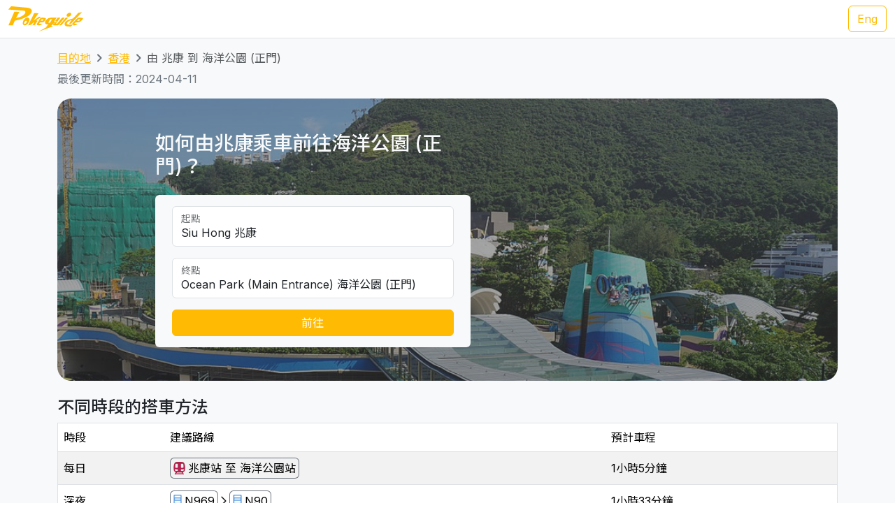

--- FILE ---
content_type: text/html; charset=UTF-8
request_url: https://transport.pokeguide.com/zh/%E9%A6%99%E6%B8%AF/navigate/%E5%85%86%E5%BA%B7/%E6%B5%B7%E6%B4%8B%E5%85%AC%E5%9C%92
body_size: 15408
content:
<!doctype html><html lang="zh"><head><meta charset="utf-8"/><meta http-equiv="x-ua-compatible" content="ie=edge"/><meta name="viewport" content="width=device-width,minimum-scale=1,initial-scale=1"/><meta property="description" content="本網站教你如何由兆康乘車前往海洋公園 (正門)，例如正常時段是 地鐵，深夜是 N969 城巴 + N90 城巴。我們網羅不同地區的主要交通資訊，令你易於安排行程。Pokeguide 最齊全點對點交通搜尋，包括巴士、地鐵、小巴、渡輪和免費接駁巴士等公共交通工具，並提供AI實時到站時間。Pokeguide 會推介最快地鐵車廂車門位置，及使用超簡易方便AR相機導航令你於路面也不會迷路！"/><meta property="og:description" content="本網站教你如何由兆康乘車前往海洋公園 (正門)，例如正常時段是 地鐵，深夜是 N969 城巴 + N90 城巴。我們網羅不同地區的主要交通資訊，令你易於安排行程。Pokeguide 最齊全點對點交通搜尋，包括巴士、地鐵、小巴、渡輪和免費接駁巴士等公共交通工具，並提供AI實時到站時間。Pokeguide 會推介最快地鐵車廂車門位置，及使用超簡易方便AR相機導航令你於路面也不會迷路！"/><meta property="og:type" content="article"/><meta property="og:url" content="/"/><meta property="og:site_name" content="Pokeguide"/><meta property="og:locale" content="zh"/><meta property="al:ios:url" content="pokeguide://?start_lat=22.41221&amp;start_lng=113.97797&amp;start_place_name=%E5%85%86%E5%BA%B7&amp;end_lat=22.248123&amp;end_lng=114.173804&amp;end_place_name=%E6%B5%B7%E6%B4%8B%E5%85%AC%E5%9C%92+%28%E6%AD%A3%E9%96%80%29&amp;action=navigate&amp;mode=start_end&amp;city_code=hk"><meta property="al:ios:app_store_id" content="1007055917"><meta property="al:ios:app_name" content="Pokeguide"><meta property="al:android:url" content="pokeguide://?start_lat=22.41221&amp;start_lng=113.97797&amp;start_place_name=%E5%85%86%E5%BA%B7&amp;end_lat=22.248123&amp;end_lng=114.173804&amp;end_place_name=%E6%B5%B7%E6%B4%8B%E5%85%AC%E5%9C%92+%28%E6%AD%A3%E9%96%80%29&amp;action=navigate&amp;mode=start_end&amp;city_code=hk"><meta property="al:android:package" content="com.pokeguide.pokeguide"><meta property="al:android:app_name" content="Pokeguide"><meta name="keywords" content="香港, 由 兆康 到 海洋公園 (正門) 交通, 導航, 實時到站時間, 地鐵, 巴士, 專線小巴, 紅Van, 輕鐵, 纜車, 山頂纜車, 電車, 接駁巴士, 免費穿梭巴士, 穿梭巴士, 渡輪, 九巴, 城巴, 新巴, 昂坪360, navigation, real-time ETA, MTR, bus, green minibus, red van, light rail, cable car, peak tram, tram, shuttle, shuttle bus, free shuttle bus, ferry, kmb, citybus, nwfb, bravo bus, ngong ping 360"/><meta name="og:keywords" content="香港, 由 兆康 到 海洋公園 (正門) 交通, 導航, 實時到站時間, 地鐵, 巴士, 專線小巴, 紅Van, 輕鐵, 纜車, 山頂纜車, 電車, 接駁巴士, 免費穿梭巴士, 穿梭巴士, 渡輪, 九巴, 城巴, 新巴, 昂坪360, navigation, real-time ETA, MTR, bus, green minibus, red van, light rail, cable car, peak tram, tram, shuttle, shuttle bus, free shuttle bus, ferry, kmb, citybus, nwfb, bravo bus, ngong ping 360"/><script>(function(w,d,s,l,i){w[l]=w[l]||[];w[l].push({'gtm.start': new Date().getTime(),event:'gtm.js'});var f=d.getElementsByTagName(s)[0], j=d.createElement(s),dl=l!='dataLayer'?'&l='+l:'';j.async=true;j.src='https://www.googletagmanager.com/gtm.js?id='+i+dl;f.parentNode.insertBefore(j,f); })(window,document,'script','dataLayer','GTM-THFR3RJ');</script><link rel="canonical" href="/zh/%E9%A6%99%E6%B8%AF/navigate/%E5%85%86%E5%BA%B7/%E6%B5%B7%E6%B4%8B%E5%85%AC%E5%9C%92"><link rel="alternate" href="/en/hong_kong/navigate/siu-hong/ocean-park" hreflang="en"><script type="application/ld+json">{"@context":"https://schema.org","@type":"BreadcrumbList","itemListElement":[{"@type":"ListItem","position":1,"name":"目的地","item":"https://transport.pokeguide.com/zh"},{"@type":"ListItem","position":2,"name":"香港","item":"https://transport.pokeguide.com/zh/%E9%A6%99%E6%B8%AF"},{"@type":"ListItem","position":3,"name":"由 兆康 到 海洋公園 (正門)","item":"https://transport.pokeguide.com/zh/%E9%A6%99%E6%B8%AF/navigate/%E5%85%86%E5%BA%B7/%E6%B5%B7%E6%B4%8B%E5%85%AC%E5%9C%92"}]}</script><link rel="icon" href="https://transport.pokeguide.com/img/appiconset/app_icon_60.png" sizes="60x60" /><link rel="icon" href="https://transport.pokeguide.com/img/appiconset/app_icon_120.png" sizes="120x120" /><link rel="icon" href="https://transport.pokeguide.com/img/appiconset/app_icon_180.png" sizes="180x180" /><link rel="apple-touch-icon" sizes="180x180" href="https://transport.pokeguide.com/img/appiconset/app_icon_180.png" /><link rel="shortcut icon" href="https://transport.pokeguide.com/favicon.ico" type="image/x-icon" /><link rel="preconnect" href="https://fonts.googleapis.com"><link rel="preconnect" href="https://fonts.gstatic.com" crossorigin><link href="https://fonts.googleapis.com/css2?family=Inter:wght@300;400;500;600;700;800;900&display=swap" rel="stylesheet"><link href="https://fonts.googleapis.com/css2?family=Noto+Sans+HK:wght@100;300;400;500;700;900&display=swap" rel="stylesheet"><meta property="og:title" content="Pokeguide | 由 兆康 到 海洋公園 (正門) 的交通" /><title>Pokeguide | 由 兆康 到 海洋公園 (正門) 的交通</title><link href="/storage/css/bootstrap.min.css" rel="stylesheet"><link rel="stylesheet" href="https://cdn.jsdelivr.net/npm/swiper@11/swiper-bundle.min.css" /><link href="/storage/css/app.css" rel="stylesheet"><style> :root{--pg-B42249: invert(20%) sepia(48%) saturate(3555%) hue-rotate(320deg) brightness(93%) contrast(96%);--pg-65A1E2: invert(60%) sepia(73%) saturate(422%) hue-rotate(180deg) brightness(89%) contrast(98%);}* { --bs-border-radius: 0.375rem !important; }</style><link rel="stylesheet" href="https://unpkg.com/leaflet@1.9.4/dist/leaflet.css" integrity="sha256-p4NxAoJBhIIN+hmNHrzRCf9tD/miZyoHS5obTRR9BMY=" crossorigin=""/><script src="https://unpkg.com/leaflet@1.9.4/dist/leaflet.js" integrity="sha256-20nQCchB9co0qIjJZRGuk2/Z9VM+kNiyxNV1lvTlZBo=" crossorigin=""></script></head><body><noscript><iframe src="https://www.googletagmanager.com/ns.html?id=GTM-THFR3RJ" height="0" width="0" style="display:none;visibility:hidden"></iframe></noscript><header class="navbar navbar-expand-lg navbar-dark sticky-top border-bottom"><nav class="container-xxl flex-wrap flex-lg-nowrap" aria-label="Main navigation"><a class="navbar-brand p-0 me-0 me-lg-2" href="/" aria-label="Pokeguide"><img src="/storage/img/pokeguide_logo.svg" alt="Pokeguide" height="36" width="107" /></a><div class="d-flex"><a href="/en/hong_kong/navigate/siu-hong/ocean-park" class="btn btn-outline-warning">Eng</a></div></nav></header><div class="bg-light"><div class="container pb-4"><nav aria-label="breadcrumb" class="pt-3"><ol class="breadcrumb"><li class="breadcrumb-item text-secondary"><a href="/zh">目的地</a></li><li class="breadcrumb-item text-secondary"><a href="/zh/%E9%A6%99%E6%B8%AF">香港</a></li><li class="breadcrumb-item active" aria-current="page">由 兆康 到 海洋公園 (正門)</li></ol></nav><p class="text-secondary">最後更新時間：2024-04-11</p><div class="d-flex flex-column flex-md-row justify-content-center align-items-center mt-2 top-image w-100 px-5 px-md-3 py-5" style="background-image: linear-gradient(360deg, rgba(61, 61, 61, 0.5),rgba(97, 97, 97, 0.5)),url(/storage/img/hk/transport_poi/1682.png);"><div class="col-12 col-md-5 col-lg-5 d-flex flex-column rounded-2"><h3 class="text-center text-md-start text-light fw-medium mb-4">如何由兆康乘車前往海洋公園 (正門)？</h3><div class="bg-light w-100 rounded-2 px-4 py-3"><div class="form-floating mb-3"><input type="search" class="form-control" id="startLocation" value="Siu Hong 兆康" list="pois"><label for="startLocation">起點</label></div><div class="form-floating mb-3"><input type="search" class="form-control" id="endLocation" value="Ocean Park (Main Entrance) 海洋公園 (正門)" list="pois"><label for="endLocation">終點</label></div><datalist id="pois"><option value="Kennedy Town 堅尼地城" slug="堅尼地城"></option><option value="The University of Hong Kong 香港大學" slug="香港大學"></option><option value="Shek Tong Tsui 石塘咀" slug="石塘咀"></option><option value="Sai Wan/Sai Ying Pun 西環/西營盤" slug="西環-西營盤"></option><option value="Mid-Levels West 西半山" slug="西半山"></option><option value="Tung Wah Hospital 東華醫院" slug="東華醫院"></option><option value="Sheung Wan 上環" slug="上環"></option><option value="Central 中環" slug="中環"></option><option value="Central Mid-Levels 中環半山" slug="中環半山"></option><option value="Victoria Peak 山頂/太平山" slug="山頂-太平山"></option><option value="Admiralty/Tamar 金鐘/添馬" slug="金鐘-添馬"></option><option value="Wan Chai 灣仔" slug="灣仔"></option><option value="Wan Chai Pier/Exhibition Centre Station 灣仔碼頭/會展站" slug="灣仔碼頭-會展站"></option><option value="SOGO Causeway Bay 銅鑼灣崇光百貨" slug="銅鑼灣-崇光百貨"></option><option value="Happy Valley 跑馬地" slug="跑馬地"></option><option value="Tai Hang 大坑" slug="大坑"></option><option value="Tin Hau 天后" slug="天后"></option><option value="Fortress Hill 炮台山" slug="炮台山"></option><option value="North Point 北角" slug="北角"></option><option value="Braemar Hill 寶馬山" slug="寶馬山"></option><option value="Quarry Bay 鰂魚涌" slug="鰂魚涌"></option><option value="Tai Koo City 太古城" slug="太古城"></option><option value="Sai Wan Ho 西灣河" slug="西灣河"></option><option value="Shau Kei Wan 筲箕灣" slug="筲箕灣"></option><option value="Heng Fa Chuen 杏花邨" slug="杏花邨"></option><option value="Chai Wan 柴灣" slug="柴灣"></option><option value="Siu Sai Wan 小西灣" slug="小西灣"></option><option value="Queen Mary Hospital 瑪麗醫院" slug="瑪麗醫院"></option><option value="Cyberport 數碼港" slug="數碼港"></option><option value="Chi Fu Fa Yuen 置富花園" slug="置富花園"></option><option value="Wah Fu Estate 華富邨" slug="華富邨"></option><option value="Aberdeen 香港仔" slug="香港仔"></option><option value="Lei Tung Estate 利東邨" slug="利東邨"></option><option value="South Horizons 海怡半島" slug="海怡半島"></option><option value="Wong Chuk Hang 黃竹坑" slug="黃竹坑"></option><option value="Ocean Park (Main Entrance) 海洋公園 (正門)" slug="海洋公園"></option><option value="Stanley 赤柱" slug="赤柱"></option><option value="Shek O 石澳" slug="石澳"></option><option value="Jardine&#039;s Lookout 渣甸山" slug="渣甸山"></option><option value="Tsim Sha Tsui 尖沙咀" slug="尖沙咀"></option><option value="Jordan 佐敦" slug="佐敦"></option><option value="Kowloon Airport Express Station 九龍機鐵站" slug="九龍機鐵站"></option><option value="Western Harbour Tunnel 西區海底隧道" slug="西區海底隧道"></option><option value="West Kowloon Cultural Area 西九文化區" slug="西九文化區"></option><option value="West Kowloon HSR Station 西九龍高鐵站" slug="西九龍高鐵站"></option><option value="Ferry Point/Austin 渡船角/柯士甸" slug="渡船角-柯士甸"></option><option value="The Polytechnic University of Hong Kong 香港理工大學" slug="香港理工大學"></option><option value="Hung Hom Station 紅磡站" slug="紅磡站"></option><option value="Cross Harbour Tunnel 海底隧道" slug="海底隧道"></option><option value="Yau Ma Tei Station 油麻地站" slug="油麻地"></option><option value="Mong Kok 旺角" slug="旺角"></option><option value="Prince Edward Station 太子站" slug="太子站"></option><option value="Olympic Station 奧運站" slug="奧運站"></option><option value="Sham Shui Po 深水埗" slug="深水埗"></option><option value="Nam Cheong Station 南昌站" slug="南昌"></option><option value="Cheung Sha Wan Station 長沙灣站" slug="長沙灣"></option><option value="So Uk Estate 蘇屋邨" slug="蘇屋邨"></option><option value="Lai Chi Kok Station 荔枝角站" slug="荔枝角"></option><option value="Hoi Lai Estate 海麗邨" slug="海麗邨"></option><option value="Mei Foo 美孚" slug="美孚"></option><option value="Chak On Estate 澤安邨" slug="澤安邨"></option><option value="Shek Kip Mei 石硤尾" slug="石硤尾"></option><option value="Kowloon Tong Station 九龍塘站" slug="九龍塘"></option><option value="Lok Fu 樂富" slug="樂富"></option><option value="Tsui Chuk Garden 翠竹花園" slug="翠竹花園"></option><option value="Wong Tai Sin 黃大仙" slug="黃大仙"></option><option value="Kowloon Hospital 九龍醫院" slug="九龍醫院"></option><option value="Kowloon City Pier 九龍城碼頭" slug="九龍城碼頭"></option><option value="Regal Oriental Hotel 富豪東方酒店" slug="富豪東方酒店"></option><option value="Sung Wong Toi Station 宋皇臺站" slug="宋皇臺"></option><option value="Ma Tau Wai 馬頭圍" slug="馬頭圍"></option><option value="Ma Tau Kok 馬頭角" slug="馬頭角"></option><option value="To Kwa Wan Market 土瓜灣街市" slug="土瓜灣"></option><option value="Ho Man Tin Station 何文田站" slug="何文田"></option><option value="Whampoa Garden 黃埔花園" slug="黃埔花園"></option><option value="Tsz Wan Shan 慈雲山" slug="慈雲山"></option><option value="Diamond Hill Station 鑽石山站" slug="鑽石山"></option><option value="San Po Kong 新蒲崗" slug="新蒲崗"></option><option value="Kai Tak Station 啟德站" slug="啟德"></option><option value="Kai Tak Cruise Terminal 啟德郵輪碼頭" slug="啟德郵輪碼頭"></option><option value="Ngau Chi Wan/Choi Hung Station 牛池灣/彩虹站" slug="牛池灣-彩虹站"></option><option value="KITEC 九龍灣國際展貿中心" slug="九龍灣國際展貿中心"></option><option value="Megabox MegaBox" slug="megabox"></option><option value="Hong Kong Children&#039;s Hospital 香港兒童醫院" slug="香港兒童醫院"></option><option value="Kowloon Bay Station 九龍灣站" slug="九龍灣"></option><option value="Lok Wah Estate 樂華邨" slug="樂華邨"></option><option value="Ngau Tau Kok Station 牛頭角站" slug="牛頭角"></option><option value="Tsui Ping North Estate 翠屏北邨" slug="翠屏北邨"></option><option value="Tsui Ping South Estate 翠屏南邨" slug="翠屏南邨"></option><option value="Yue Man Square 裕民坊" slug="裕民坊"></option><option value="Kwun Tong Station 觀塘站" slug="觀塘"></option><option value="Laguna City 麗港城" slug="麗港城"></option><option value="Lam Tin Station 藍田站" slug="藍田"></option><option value="Eastern Harbour Crossing 東區海底隧道" slug="東區海底隧道"></option><option value="Yau Tong Station 油塘站" slug="油塘"></option><option value="Lei Yue Mun Estate 鯉魚門邨" slug="鯉魚門"></option><option value="Lam Tin Estate 藍田邨" slug="藍田邨"></option><option value="Po Tat Estate 寶達邨" slug="寶達邨"></option><option value="Sau Mau Ping 秀茂坪" slug="秀茂坪"></option><option value="On Tat Estate 安達邨" slug="安達邨"></option><option value="On Tai Estate 安泰邨" slug="安泰邨"></option><option value="Shun Lee Estate 順利邨" slug="順利邨"></option><option value="Shun Tin Estate 順天邨" slug="順天邨"></option><option value="Choi Wan Estate 彩雲邨" slug="彩雲邨"></option><option value="Choi Fuk Estate 彩福邨" slug="彩福邨"></option><option value="Tiu Keng Leng 調景嶺" slug="調景嶺"></option><option value="Tseung Kwan O Town Centre 將軍澳市中心" slug="將軍澳"></option><option value="Hang Hau 坑口" slug="坑口"></option><option value="Po Lam 寶琳" slug="寶琳"></option><option value="Chui Lam Estate 翠林邨" slug="翠林邨"></option><option value="Hong Sing Garden 康盛花園" slug="康盛花園"></option><option value="LOHAS Park 日出康城" slug="日出康城"></option><option value="Tseung Kwan O Industrial Estate 將軍澳工業邨" slug="將軍澳工業邨"></option><option value="The Hong Kong University of Science and Technology 香港科技大學" slug="香港科技大學"></option><option value="Sai Kung Town Centre 西貢市中心" slug="西貢"></option><option value="Pak Tam Chung 北潭涌" slug="北潭涌"></option><option value="Worldwide Gardens 世界花園" slug="世界花園"></option><option value="Tai Wai 大圍" slug="大圍"></option><option value="Che Kung Temple 車公廟" slug="車公廟"></option><option value="Che Kung Temple Station 車公廟站" slug="車公廟站"></option><option value="Sun Tin Wai Estate 新田圍邨" slug="新田圍邨"></option><option value="Sha Tin Wai Station 沙田圍站" slug="沙田圍"></option><option value="Shui Chuen O Estate 水泉澳邨" slug="水泉澳邨"></option><option value="Shatin Town Centre 沙田市中心" slug="沙田"></option><option value="Sha Tin Station 沙田站" slug="沙田站"></option><option value="City One Station 第一城站" slug="第一城站"></option><option value="City One Shatin 沙田第一城" slug="沙田第一城"></option><option value="The Hang Seng University of Hong Kong 香港恒生大學" slug="香港恒生大學"></option><option value="Shek Mun 石門" slug="石門"></option><option value="Fo Tan Station 火炭站" slug="火炭"></option><option value="Sha Tin Lodge 沙田山莊" slug="沙田山莊"></option><option value="Chun Yeung Estate 駿洋邨" slug="駿洋邨"></option><option value="Sui Wo Court 穗禾苑" slug="穗禾苑"></option><option value="Greenwood Terrace 華翠園" slug="華翠園"></option><option value="Kau To Shan 九肚山" slug="九肚山"></option><option value="Tai Shui Hang 大水坑" slug="大水坑"></option><option value="Heng On Station 恒安站" slug="恒安"></option><option value="Yiu On Estate 耀安邨" slug="耀安邨"></option><option value="Ma On Shan Town Centre 馬鞍山市中心" slug="馬鞍山"></option><option value="Wu Kai Sha Station 烏溪沙站" slug="烏溪沙"></option><option value="Nai Chung 泥涌" slug="泥涌"></option><option value="University Station 大學站" slug="中文大學"></option><option value="Chung Chi Gate 崇基門" slug="崇基門"></option><option value="The University Mall 百萬大道" slug="百萬大道"></option><option value="Four Pillars 四條柱" slug="四條柱"></option><option value="New Asia College 新亞書院" slug="新亞書院"></option><option value="United College 聯合書院" slug="聯合書院"></option><option value="Shaw College 逸夫書院" slug="逸夫書院"></option><option value="Lo Kwee-Seong Integrated Biomedical Building (IBMB) 羅桂祥綜合生物醫學大樓 (IBSB)" slug="ibsb"></option><option value="Yau King Lane 優景里" slug="優景里"></option><option value="Science Park Phase 1 科學園第一期" slug="科學園"></option><option value="Pak Shek Kok 白石角" slug="白石角"></option><option value="Tai Po Market Station 大埔墟站" slug="大埔墟"></option><option value="Tai Po Central 大埔中心" slug="大埔"></option><option value="Tai Po Nethersole Hospital 大埔那打素醫院" slug="大埔那打素醫院"></option><option value="Tai Po Industrial Estate Bus Terminus 大埔工業邨總站" slug="大埔工業邨"></option><option value="The Education University of Hong Kong 香港教育大學" slug="教育大學"></option><option value="Tai Wo 太和" slug="太和"></option><option value="Hong Lok Yuen 康樂園" slug="康樂園"></option><option value="Lam Tsuen 林村" slug="林村"></option><option value="Fanling Station 粉嶺站" slug="粉嶺"></option><option value="Luen Wo Market, Fanling 粉嶺聯和墟" slug="聯和墟"></option><option value="Queen&#039;s Hill 皇后山" slug="皇后山"></option><option value="Sha Tau Kok 沙頭角" slug="沙頭角"></option><option value="Northern Hospital 北區醫院" slug="北區醫院"></option><option value="Fairview Park 錦綉花園" slug="錦綉花園"></option><option value="Kam Sheung Road Station 錦上路站" slug="錦上路"></option><option value="Yuen Long Station 元朗站" slug="元朗站"></option><option value="Yuen Long Main Road 元朗大馬路" slug="元朗大馬路"></option><option value="Long Ping 朗屏" slug="朗屏"></option><option value="Yuen Long Industrial Estate 元朗工業邨" slug="元朗工業邨"></option><option value="Tin Shui Wai Station 天水圍站" slug="天水圍站"></option><option value="Tin Shui Wai Town Centre 天水圍市中心" slug="天水圍"></option><option value="Wetland Park 濕地公園" slug="濕地公園"></option><option value="Lau Fau Shan 流浮山" slug="流浮山"></option><option value="Hung Shui Kiu 洪水橋" slug="洪水橋"></option><option value="Siu Hong 兆康" slug="兆康"></option><option value="Tuen Mun Town Centre 屯門市中心" slug="屯門"></option><option value="Tuen Mun Station 屯門站" slug="屯門站"></option><option value="Shan King Estate 山景邨" slug="山景邨"></option><option value="Lung Mun Oasis 龍門居" slug="龍門居"></option><option value="Sam Shing 三聖" slug="三聖"></option><option value="Tuen Mun Swimming Pool 屯門游泳池" slug="屯門游泳池"></option><option value="Tuen Mun Pier 屯門碼頭" slug="屯門碼頭"></option><option value="Tsuen Wan West Station 荃灣西站" slug="荃灣西"></option><option value="Tsuen King Circuit 荃景圍" slug="荃景圍"></option><option value="Tsuen Wan Station 荃灣站" slug="荃灣"></option><option value="Riviera Gardens 海濱花園" slug="海濱花園"></option><option value="Tai Wo Hau Estate 大窩口邨" slug="大窩口"></option><option value="Lei Muk Shue Estate 梨木樹邨" slug="梨木樹"></option><option value="Shek Yam Estate 石蔭邨" slug="石蔭"></option><option value="Shek Lei Estate 石籬邨" slug="石籬"></option><option value="Kwai Chung Estate 葵涌邨" slug="葵涌邨"></option><option value="Kwai Hing Station 葵興站" slug="葵興站"></option><option value="Kwai Shing East 葵盛東" slug="葵盛東"></option><option value="Kwai Shing West 葵盛西" slug="葵盛西"></option><option value="Kwai Fong Station 葵芳站" slug="葵芳站"></option><option value="Lai King 荔景" slug="荔景"></option><option value="Princess Margaret Hospital (Lai King) 瑪嘉烈醫院 (荔景)" slug="瑪嘉烈醫院-荔景"></option><option value="Kwai Chung Hospital 葵涌醫院" slug="葵涌醫院"></option><option value="Princess Margaret Hospital 瑪嘉烈醫院" slug="瑪嘉烈醫院"></option><option value="Tsing Yi Station 青衣站" slug="青衣站"></option><option value="Cheung Hong Estate 長康邨" slug="長康邨"></option><option value="Mayfair Gardens 美景花園" slug="美景花園"></option><option value="Ma Wan 馬灣" slug="馬灣"></option><option value="Yan O Station 欣澳站" slug="欣澳站"></option><option value="Disneyland Resort 迪士尼" slug="迪士尼"></option><option value="Discovery Bay 愉景灣" slug="愉景灣"></option><option value="Mui Wo Pier 梅窩碼頭" slug="梅窩碼頭"></option><option value="Hei Ling Chau 喜靈洲" slug="喜靈洲"></option><option value="Ping Chau 坪洲" slug="坪洲"></option><option value="Cheung Chau 長洲" slug="長洲"></option><option value="Ngong Ping 昂坪" slug="昂坪"></option><option value="Tai O 大澳" slug="大澳"></option><option value="Tung Chung Town Centre 東涌市中心" slug="東涌市中心"></option><option value="Tung Chung East (Ying Tung Estate) 東涌東 (迎東邨)" slug="東涌東-迎東邨"></option><option value="Yat Tung Estate 逸東邨" slug="逸東邨"></option><option value="Mun Tung Estate 滿東邨" slug="滿東邨"></option><option value="HK-ZH-MC Bridge 港珠澳大橋" slug="港珠澳大橋"></option><option value="Airport Concourse 機場大堂" slug="機場"></option><option value="Yung Shue Wan, Lamma Island 南丫島榕樹灣" slug="南丫島榕樹灣"></option><option value="Sok Kwu Wan, Lamma Island 南丫島索罟灣" slug="南丫島索罟灣"></option><option value="Sheung Shui Station 上水站" slug="上水站"></option><option value="Tsat Tsz Mui 七姊妹" slug="七姊妹"></option><option value="Repulse Bay 淺水灣" slug="淺水灣"></option><option value="Lo Wu 羅湖" slug="羅湖"></option><option value="Lok Ma Chau Lookout 落馬洲瞭望台" slug="落馬洲瞭望台"></option><option value="Tai Fu Tai 大夫第" slug="大夫第"></option><option value="Chuen Lung 川龍" slug="川龍"></option></datalist><button id="navigate-button" class="btn btn-warning w-100" onclick="navigateBetweenPois()">前往</button></div></div><div id="navigate-map" class="col-11 col-md-5 col-lg-4 ms-md-4 mt-5 mt-md-0" style="aspect-ratio: 1; border-radius: 24px"></div></div><h4 class="mt-4">不同時段的搭車方法</h4><table class="table mb-0 table-striped border"><thead><tr><td>時段</td><td>建議路線</td><td>預計車程</td></tr></thead><tr><td class="align-middle">每日</td><td class="tooltip-container align-middle"><span class="align-items-stretch d-inline-block" style="font-size: 0"><span class="d-inline-block border-start border-top border-bottom border-secondary rounded-start ps-1" style="height: 30px; font-size: 16px; line-height: 28px"><span tabindex="0" data-bs-toggle="tooltip" data-bs-placement="top" title="地鐵"><img src="/img/transport_type/icon_metro.png" height="18" style="margin-bottom: 0.25rem; filter: var(--pg-B42249);" alt="地鐵"></span></span><span class="d-inline-block border-end border-top border-bottom border-secondary rounded-end px-1" style="height: 30px; font-size: 16px; line-height: 28px">兆康站 至 海洋公園站</span></span></td><td class="align-middle">1小時5分鐘</td></tr><tr><td class="align-middle">深夜</td><td class="tooltip-container align-middle"><span class="align-items-stretch d-inline-block" style="font-size: 0"><span class="d-inline-block border-start border-top border-bottom border-secondary rounded-start ps-1" style="height: 30px; font-size: 16px; line-height: 28px"><span tabindex="0" data-bs-toggle="tooltip" data-bs-placement="top" title="城巴"><img src="/img/transport_type/icon_bus.png" height="18" style="margin-bottom: 0.25rem; filter: var(--pg-65A1E2);" alt="城巴"></span></span><span class="d-inline-block border-end border-top border-bottom border-secondary rounded-end px-1" style="height: 30px; font-size: 16px; line-height: 28px">N969</span><span class="d-inline-block" style="height: 30px; font-size: 16px; line-height: 28px"><img src="/img/icon_arrow.png" alt="，然後轉乘" width="16" height="16" class="mb-1"></span><span class="d-inline-block border-start border-top border-bottom border-secondary rounded-start ps-1" style="height: 30px; font-size: 16px; line-height: 28px"><span tabindex="0" data-bs-toggle="tooltip" data-bs-placement="top" title="城巴"><img src="/img/transport_type/icon_bus.png" height="18" style="margin-bottom: 0.25rem; filter: var(--pg-65A1E2);" alt="城巴"></span></span><span class="d-inline-block border-end border-top border-bottom border-secondary rounded-end px-1" style="height: 30px; font-size: 16px; line-height: 28px">N90</span></span></td><td class="align-middle">1小時33分鐘</td></tr></table><h4 class="mt-3">香港地鐵／巴士和其他交通服務</h4><div id="operator-swiper" class="swiper d-flex flex-row align-items-center"><div id="operator-swiper-button-prev" class="swiper-button-prev"></div><div id="card-container" class="swiper-wrapper flex-fill w-100"><a class="swiper-slide d-flex flex-column align-items-center card text-reset text-decoration-none" href="https://www.mtr.com.hk/ch/customer/services/routemap_index.html"><img src="/storage/img/hk/transport_operator/14.png?w=256" class="card-img-top flex-fill card-image" alt=""><div class="card-body flex-fill w-100 d-flex flex-column align-items-center"><h5 class="card-title text-center">輕鐵</h5><p class="card-text">輕鐵（全稱輕便鐵路，前稱九廣輕鐵，《香港法例》上則稱為西北鐵路）是香港一個位於新界西北運轉的輕型鐵路系統，高速的無閉塞輕鐵系統之一，行駛於新界西的屯門區及元朗區，總長度36.15公里，68個車站。</p></div></a><a class="swiper-slide d-flex flex-column align-items-center card text-reset text-decoration-none" href="https://www.kmb.hk/"><img src="/storage/img/hk/transport_operator/11.png?w=256" class="card-img-top flex-fill card-image" alt=""><div class="card-body flex-fill w-100 d-flex flex-column align-items-center"><h5 class="card-title text-center">九巴</h5><p class="card-text">九龍巴士（一九三三）有限公司（縮寫：KMB，通稱：九巴）為載通國際控股公司旗下，是香港首兩間專營巴士公司（另一間為中華汽車），於1933年成立；主要經營九龍及新界的專營巴士服務（離島區除外），但並沒有經營來往港島範圍內的路線，唯獨港島往新界或九龍的非聯營及節日路線只有不足30條，目的地大致為元朗、上水、荃灣等地，截至2022年1月現經營402條巴士路線及共有約4000部巴士，是香港最大的專營巴士公司，同時，與龍運巴士為姊妹公司。</p></div></a><a class="swiper-slide d-flex flex-column align-items-center card text-reset text-decoration-none" href="https://www.mtr.com.hk/ch/customer/main/index.html"><img src="/storage/img/hk/transport_operator/18.png?w=256" class="card-img-top flex-fill card-image" alt=""><div class="card-body flex-fill w-100 d-flex flex-column align-items-center"><h5 class="card-title text-center">地鐵</h5><p class="card-text">香港的鐵路網絡包括九個不同的鐵路線路，涵蓋香港主要的地區和郊區。這些線路包括港島線、觀塘線、荃灣線、將軍澳線、東鐵線、屯馬線、南港島線、東涌線和機場快線。</p></div></a><a class="swiper-slide d-flex flex-column align-items-center card text-reset text-decoration-none" href="https://www.starferry.com.hk/tc/home"><img src="/storage/img/hk/transport_operator/26.png?w=256" class="card-img-top flex-fill card-image" alt=""><div class="card-body flex-fill w-100 d-flex flex-column align-items-center"><h5 class="card-title text-center">天星小輪</h5><p class="card-text">天星小輪，是香港歷史最悠久的渡海小輪公司，1898年5月1日起在維多利亞港兩岸提供服務，載客來往香港島及九龍。現時小輪設有兩條航線，分別由中環／灣仔來往尖沙咀。</p></div></a><a class="swiper-slide d-flex flex-column align-items-center card text-reset text-decoration-none" href="https://www.np360.com.hk/"><img src="/storage/img/hk/transport_operator/21.png?w=256" class="card-img-top flex-fill card-image" alt=""><div class="card-body flex-fill w-100 d-flex flex-column align-items-center"><h5 class="card-title text-center">昂坪360</h5><p class="card-text">昂坪360，是香港一個連接大嶼山東涌及昂坪的架空索道系統，包括昂坪纜車及其相關的旅遊設施昂坪市集等，其中昂坪纜車是亞洲最長的雙纜索纜車系統。</p></div></a><a class="swiper-slide d-flex flex-column align-items-center card text-reset text-decoration-none" href="https://www.citybus.com.hk/home/default.aspx?intLangID=2"><img src="/storage/img/hk/transport_operator/1.png?w=256" class="card-img-top flex-fill card-image" alt=""><div class="card-body flex-fill w-100 d-flex flex-column align-items-center"><h5 class="card-title text-center">城巴</h5><p class="card-text">城巴有限公司，是香港匯達交通服務旗下的一家巴士公司，為香港境內現時四間專營巴士公司之一，路線網絡覆蓋全港18區，並同時提供非專營巴士服務和巴士租賃服務。</p></div></a><a class="swiper-slide d-flex flex-column align-items-center card text-reset text-decoration-none" href="https://www.hktramways.com/tc/"><img src="/storage/img/hk/transport_operator/28.png?w=256" class="card-img-top flex-fill card-image" alt=""><div class="card-body flex-fill w-100 d-flex flex-column align-items-center"><h5 class="card-title text-center">電車</h5><p class="card-text">香港電車是香港的一個路面電車系統，來往香港島東區的筲箕灣至中西區的堅尼地城，另有環形支線來往跑馬地，每日平均接載18萬人次的乘客，是全球現存唯一全數採用雙層電車的電車系統及最大的服務中雙層電車車隊。</p></div></a><a class="swiper-slide d-flex flex-column align-items-center card text-reset text-decoration-none" href="https://www.thepeak.com.hk/zh-hant"><img src="/storage/img/hk/transport_operator/24.png?w=256" class="card-img-top flex-fill card-image" alt=""><div class="card-body flex-fill w-100 d-flex flex-column align-items-center"><h5 class="card-title text-center">山頂纜車</h5><p class="card-text">山頂纜車是香港開埠後第一種運作的機動公共運輸工具及亞洲第一條地面纜車，於1888年5月30日起運作至今，來往香港島中環花園道和太平山爐峰峽。</p></div></a><a class="swiper-slide d-flex flex-column align-items-center card text-reset text-decoration-none" href="https://www.sunferry.com.hk/zh"><img src="/storage/img/hk/transport_operator/5.png?w=256" class="card-img-top flex-fill card-image" alt=""><div class="card-body flex-fill w-100 d-flex flex-column align-items-center"><h5 class="card-title text-center">新渡輪</h5><p class="card-text">新渡輪服務有限公司是香港渡輪公司，於1999年11月23日成立，並於2000年1月15日接辦原本由油蔴地小輪所經營的渡輪航線，成為香港境內最大渡輪服務經營者。</p></div></a><a class="swiper-slide d-flex flex-column align-items-center card text-reset text-decoration-none" href="https://hkkf.com.hk/"><img src="/storage/img/hk/transport_operator/8.png?w=256" class="card-img-top flex-fill card-image" alt=""><div class="card-body flex-fill w-100 d-flex flex-column align-items-center"><h5 class="card-title text-center">港九小輪</h5><p class="card-text">港九小輪控股有限公司，簡稱港九小輪，是香港一家渡輪公司，主要經營來自南丫島與香港島之間的客運服務。港九小輪成立於1998年6月，由多家船務公司及船廠公司合組而成，包括：財利船廠、港洋船務、聯合船務、翠華船務、裕發海事工程、大基海事工程及羅衍瑩等。</p></div></a><a class="swiper-slide d-flex flex-column align-items-center card text-reset text-decoration-none" href="https://www.nlb.com.hk/"><img src="/storage/img/hk/transport_operator/19.png?w=256" class="card-img-top flex-fill card-image" alt=""><div class="card-body flex-fill w-100 d-flex flex-column align-items-center"><h5 class="card-title text-center">新大嶼山巴士</h5><p class="card-text">新大嶼山巴士（1973）有限公司（縮寫：NLB，簡稱：大嶼山巴士、嶼巴和新嶼巴），是香港第三間專營巴士公司，服務範圍主要於大嶼山，也經營元朗、天水圍來往深圳灣口岸的路線。</p></div></a><a class="swiper-slide d-flex flex-column align-items-center card text-reset text-decoration-none" href="http://www.pitcl.com.hk/tc/bus_service.php"><img src="/storage/img/hk/transport_operator/23.png?w=256" class="card-img-top flex-fill card-image" alt=""><div class="card-body flex-fill w-100 d-flex flex-column align-items-center"><h5 class="card-title text-center">馬灣巴士</h5><p class="card-text">珀麗灣客運有限公司負責營辦香港的離島馬灣（包括島上大型私人屋苑珀麗灣）的對外交通服務，現時共營辦4條屋邨巴士路線及兩條渡輪航線。</p></div></a><a class="swiper-slide d-flex flex-column align-items-center card text-reset text-decoration-none" href="https://www.dbcommunity.hk/icms2/template?series=344"><img src="/storage/img/hk/transport_operator/3.png?w=256" class="card-img-top flex-fill card-image" alt=""><div class="card-body flex-fill w-100 d-flex flex-column align-items-center"><h5 class="card-title text-center">愉景灣巴士</h5><p class="card-text">愉景灣巴士是香港的一間巴士公司，由愉景灣的發展商香港興業國際所屬的「愉景灣交通服務有限公司」營辦，為大嶼山愉景灣提供部分24小時區內及對外交通服務。由於作為進出愉景灣的交通要道愉景灣隧道，自通車至今一直實施交通管制，限制其他車輛通行，因此「愉景灣巴士」是唯一在愉景灣地區提供陸路公共運輸服務的機構。</p></div></a><a class="swiper-slide d-flex flex-column align-items-center card text-reset text-decoration-none" href="http://www.sunbus.com.hk/tc/"><img src="/storage/img/hk/transport_operator/27.png?w=256" class="card-img-top flex-fill card-image" alt=""><div class="card-body flex-fill w-100 d-flex flex-column align-items-center"><h5 class="card-title text-center">陽光巴士</h5><p class="card-text">陽光巴士是載通國際有限公司的附屬公司。專門提供屋村巴士、員工及學童接送專車、購物商場穿梭巴士、跨境巴士營運等各種非專營巴士服務。</p></div></a></div><div id="operator-swiper-button-next" class="swiper-button-next"></div></div><div class="app-promotion-section d-flex flex-wrap px-3 px-md-5 rounded-5 pb-4 pb-md-0 pe-lg-0"><div class="app-promotion-description col-lg-6 col-md-7 col-12 d-flex flex-column justify-content-center align-items-start align-items-md-start align-items-center text-md-start text-center pt-3"><h2 class="fw-bold">香港最佳導航應用程式</h2><p>直接用 <a href="https://www.pokeguide.com/download">Pokeguide app</a> 查如何去目的地，毋需再記以上的答案，便可以找到最齊全的點對點交通搜尋，更有AI實時到站時間。</p><button type="button" class="btn btn-dark download-app-button fw-bold" data-bs-toggle="modal" data-bs-target="#promotionModal" onclick="redirect()"> 下載應用程式 <img src="/storage/img/apple_icon.svg" width="20" height="20" alt="apple icon"><img src="/storage/img/android_icon.svg" width="20" height="20" alt="android icon"></button></div><div class="col-lg-6 col-md-5 text-center position-relative overflow-hidden d-none d-md-inline app-promotion-image-container"><img src="/storage/img/promotion1.png" class="mx-auto position-relative app-promotion-image-front" alt="app demo image"><img src="/storage/img/promotion2.png" class="d-none d-lg-inline mx-auto position-relative app-promotion-image-behind" alt="app demo image 2"></div><div class="col-12 d-sm-inline d-md-none text-center"><img src="/storage/img/promotion1.png" class="app-promotion-image" alt="app demo image"></div></div></div></div><section id="redirect-app-section" class="d-block d-md-none bg-white position-fixed bottom-0 start-0 w-100 shadow-lg border-top-0 pt-2 px-2"><div class="d-flex flex-row align-items-center w-100"><button type="button" class="btn-close" aria-label="Close" onclick="document.getElementById('redirect-app-section').remove()"></button><img src="/img/app-icon.png" alt="Pokeguide Logo" class="mx-2 app-logo"><div class="d-flex flex-column flex-fill"><p class="contact-info-col flex-fill mb-0">Pokeguide - 亞洲最強交通轉乘app，考慮巴士到站時間，如何前往目的地</p><div class="d-flex flex-row align-items-center app-review-container"><img src="/img/star_fill.svg" width="16" height="16" alt="Star" /><img src="/img/star_fill.svg" width="16" height="16" alt="Star" /><img src="/img/star_fill.svg" width="16" height="16" alt="Star" /><img src="/img/star_fill.svg" width="16" height="16" alt="Star" /><img src="/img/star_half_fill.svg" width="16" height="16" alt="Half-filled star" /><p class="contact-info-col mb-0 user-metrics"> - 500K+ 用戶</p></div></div><button onclick="redirect()" type="button" class="btn btn-warning download-app-button">前往</button></div></section><footer><div class="container-fluid footer-row pb-md-5 px-5 pt-5"><div class="d-flex flex-column flex-lg-row align-items-center align-items-md-stretch align-items-lg-start"><div class="d-flex flex-column align-items-center flex-md-row align-items-md-start col-lg-8"><div class="contact-us-col mb-1 col-md-7 col-lg-6 d-flex flex-column align-items-center align-items-md-start"><img src="/storage/img/pokeguide_logo.svg" alt="Pokeguide" height="72" width="214" /><p class="pe-3 pt-2 text-center text-md-start"><u>Pokeguide</u> 最齊全點對點交通搜尋，包括巴士、地鐵、小巴、渡輪和免費接駁巴士等公共交通工具，並提供AI實時到站時間。<u>Pokeguide</u> 會推介最快地鐵車廂車門位置，及使用超簡易方便AR相機導航令你於路面也不會迷路！</p></div><div class="contact-info-col mb-3 col-md-5 col-lg-6 d-flex flex-column align-items-center align-items-md-start"><h4>聯絡我們</h4><p class="text-center text-md-start"> Email: <a href="/cdn-cgi/l/email-protection#52223320263c372012223d393735273b36377c313d3f"><span class="__cf_email__" data-cfemail="5e2e3f2c2a303b2c1e2e31353b392b373a3b703d3133">[email&#160;protected]</span></a><br> Facebook: <a rel="noopener noreferrer" href="https://fb.me/PokeguideHK" target="_blank">https://fb.me/PokeguideHK</a><br> Tel: <a href="tel:85236860380">+852-3686 0380</a></p></div></div><div class="d-flex flex-column flex-md-row col-lg-4"><div class="mb-3 col-md-6 d-flex flex-column align-items-center align-items-md-start app-store-col"><h4>下載app</h4><a rel="noopener noreferrer" target="_blank" class="btn btn-outline-secondary" href="https://play.google.com/store/apps/details?id=com.pokeguide.pokeguide&amp;hl=zh-TW"><img src="/storage/img/android_icon.svg" width="20" height="20" alt="android icon"> Android </a><a rel="noopener noreferrer" target="_blank" class="btn btn-outline-secondary mt-2" href="https://itunes.apple.com/hk/app/pokeguide-your-transit-guru/id1007055917?l=zh&amp;mt=8"><img src="/storage/img/apple_icon.svg" width="20" height="20" alt="apple icon"> iOS </a></div><div class="mb-3 col-md-6 d-flex flex-column align-items-center align-items-md-start social-media-col"><h4>社交媒體</h4><a rel="noopener noreferrer" target="_blank" class="btn btn-outline-secondary" href="https://www.instagram.com/pokeguidehk/?hl=zh-hk"><img src="/img/instagram.svg" width="20" height="20" alt="android icon"> Instagram </a><a rel="noopener noreferrer" target="_blank" class="btn btn-outline-secondary mt-2" href="https://www.facebook.com/PokeguideHK"><img src="/img/facebook.svg" width="20" height="20" alt="android icon"> Facebook </a></div></div></div></div><div class="d-flex flex-column align-items-center justify-content-center flex-md-row justify-content-between px-5 py-3"><p class="copyright-text">© 2026 Pokeguide - 版權所有</p><a href="https://pokeguide.com/privacy/?language=zh" class="mt-2 mt-md-0 privacy-text"><p class="p-0 m-0">私隱政策及條款</p></a></div></footer><script data-cfasync="false" src="/cdn-cgi/scripts/5c5dd728/cloudflare-static/email-decode.min.js"></script><script src="/storage/js/bootstrap.bundle.min.js"></script><script src="/storage/js/app.js"></script><script src="https://cdn.jsdelivr.net/npm/swiper@11/swiper-bundle.min.js"></script><script>!function(){var n={},e=!1;!function(e){for(var o=0,t=(e=(e||"").split(/[\&\?]/g)).length;o<t;o++)if(e[o]){var i=e[o].split("=");n[i[0]]=void 0!==n[i[0]]?[i[1]||""].concat(n[i[0]]):i[1]||""}}(window.location.search),window.document.addEventListener("visibilitychange",(function(n){e="hidden"===window.document.visibilityState||"unloaded"===window.document.visibilityState})),window.addEventListener("blur",(function(n){e=!0}));var o={queryString:n,redirect:function(n){var o=!(!n.iosApp&&!n.iosAppStore),t=/iP(hone|ad|od)/.test(navigator.userAgent),i=!!n.android,a=/Android/.test(navigator.userAgent);if(!o||!t&&a){if(i&&/Android/.test(navigator.userAgent)){var c=n.android,d="intent://"+c.host+"#Intent;scheme="+encodeURIComponent(c.scheme)+";package="+encodeURIComponent(c.package)+";"+(c.action?"action="+encodeURIComponent(c.action)+";":"")+(c.category?"category="+encodeURIComponent(c.category)+";":"")+(c.component?"component="+encodeURIComponent(c.component)+";":"")+(c.fallback?"S.browser_fallback_url="+encodeURIComponent(c.fallback)+";":"")+"end",r=document.createElement("a");document.body.appendChild(r),r.href=d,r.click?r.click():window.location=d}}else{var p=[];n.iosApp&&p.push(n.iosApp),n.iosAppStore&&p.push(n.iosAppStore),function(n){e=!1;var o=0,t=new Date;window.location=n[o++];var i=function(){n.length>o&&setTimeout((function(){e||new Date-t>3e3||(t=new Date,window.location=n[o++],i())}),10)};i()}(p)}}};window.AppRedirect=o}();
1</script><script type="text/javascript"> function redirect(){setTimeout((() => AppRedirect.redirect(JSON.parse(atob(`[base64]/[base64]/aWQ9Y29tLnBva2VndWlkZS5wb2tlZ3VpZGUmaGw9emgtVFcifSwiYXBwTmFtZSI6IlBva2VndWlkZSJ9`)))),500); }</script><script type="text/javascript"> document.querySelectorAll('.tooltip-container').forEach(function (e){new bootstrap.Tooltip(e, {selector: '[data-bs-toggle="tooltip"]'}); }); /* navigate stuff */ function navigateBetweenPois(){let startLocationName = document.getElementById('startLocation')?.value; let endLocationName = document.getElementById('endLocation')?.value; let allPoiChildren = document.getElementById('pois')?.children; let startSlug =""; let endSlug =""; for (const poi of allPoiChildren){if (poi.attributes.value.value === startLocationName){startSlug = poi.attributes.slug.value; }if (poi.attributes.value.value === endLocationName){endSlug = poi.attributes.slug.value; }}if (startSlug ==="" || endSlug ===""){alert("找不到地點"); return; }window.location.href = `/zh/%E9%A6%99%E6%B8%AF/navigate/${startSlug}/${endSlug}`; }/* map stuff */ document.addEventListener('DOMContentLoaded', function (){const latlngs = [ [22.41221,113.97797], [22.248123,114.173804], ]; var map = L.map('navigate-map',{zoomControl: false, dragging: false, boxZoom: false, doubleClickZoom: false, scrollWheelZoom: false, touchZoom: false, tap: false, keyboard: false, }); map.fitBounds(latlngs,{padding: [28, 28] }); /* marker icon */ let markerIcon = L.icon({ iconUrl: `/img/map_marker.png`, iconSize: [36, 36], iconAnchor: [18, 36], }); /* markers */ latlngs.forEach((latlng) => L.marker(latlng,{icon: markerIcon, interactive: false, }).addTo(map)); /* polyline */ L.polyline(latlngs,{color: '#ffffff', weight: 8, interactive: false, }).addTo(map); L.polyline(latlngs,{color: '#ffba03', weight: 6, interactive: false, }).addTo(map); /* tile layer */ L.tileLayer('https://c.basemaps.cartocdn.com/rastertiles/voyager/{z}/{x}/{y}.png',{maxZoom: 19, attribution: '&copy; <a href="http://www.openstreetmap.org/copyright">OpenStreetMap</a>' }).addTo(map); map.attributionControl.setPrefix('Pokeguide | Leaflet'); }); </script><script type="text/javascript"> document.addEventListener('DOMContentLoaded', function (){new Swiper('#operator-swiper',{initialSlide: 0, slidesPerView: 1.0, spaceBetween: 6, breakpoints: { 240: { slidesPerView: 1.2, spaceBetween: 8 }, 300: { slidesPerView: 1.4, spaceBetween: 8 }, 360: { slidesPerView: 1.6, spaceBetween: 8 }, 432: { slidesPerView: 1.8, spaceBetween: 8 }, 576: { slidesPerView: 2, spaceBetween: 10 }, 768: { slidesPerView: 3, spaceBetween: 12 }, 992: { slidesPerView: 4, spaceBetween: 16 }, 1200: { slidesPerView: 5, spaceBetween: 20 }, }, mousewheel: { forceToAxis: true }, navigation: { nextEl: '#operator-swiper-button-next', prevEl: '#operator-swiper-button-prev', }, }); });</script><script defer src="https://static.cloudflareinsights.com/beacon.min.js/vcd15cbe7772f49c399c6a5babf22c1241717689176015" integrity="sha512-ZpsOmlRQV6y907TI0dKBHq9Md29nnaEIPlkf84rnaERnq6zvWvPUqr2ft8M1aS28oN72PdrCzSjY4U6VaAw1EQ==" data-cf-beacon='{"version":"2024.11.0","token":"a458937c758b4335b4bd8f5eb7636a0c","r":1,"server_timing":{"name":{"cfCacheStatus":true,"cfEdge":true,"cfExtPri":true,"cfL4":true,"cfOrigin":true,"cfSpeedBrain":true},"location_startswith":null}}' crossorigin="anonymous"></script>
</body></html>